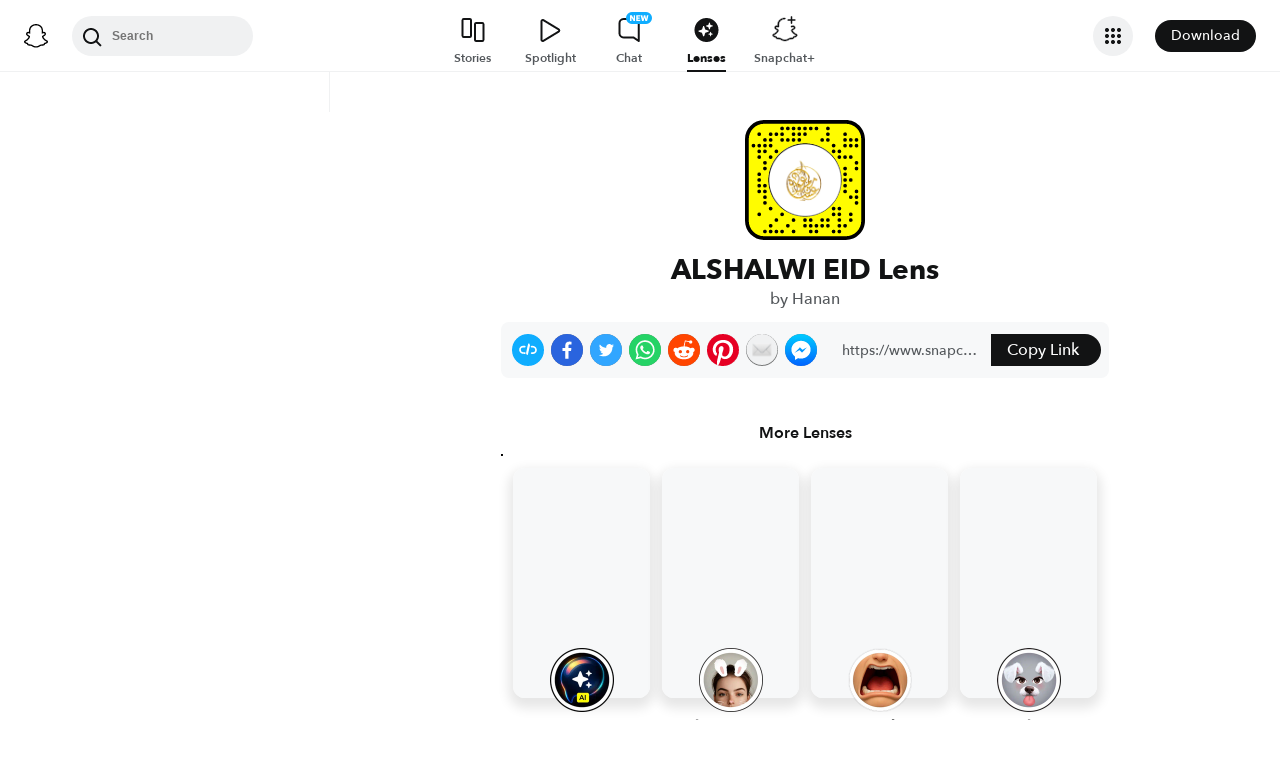

--- FILE ---
content_type: text/css
request_url: https://lens.snapchat.com/_next/static/css/c7b695608c8dfb21.css
body_size: 8590
content:
.Tooltip_container__lzIYE{display:flex;align-items:center;justify-content:center}.Tooltip_topContainer__TRLrc{flex-direction:column}.Tooltip_leftContainer__7yyNE{flex-direction:row}.Tooltip_rightContainer__s9Gku{flex-direction:row-reverse}.Tooltip_bottomContainer__94i2U{flex-direction:column-reverse}.Tooltip_body___P8r3{height:fit-content;border-radius:4px;font-size:13px;width:max-content;background-color:var(--sds-webc-color-surface-background);color:var(--sds-webc-color-content-primary);border:0;padding:4px 8px;box-shadow:0 2px 12px 0 #00000026}[dir=ltr] .Tooltip_bodyLeftSide__HKkx_{margin-left:-120px}[dir=ltr] .Tooltip_bodyRightSide__7qwne,[dir=rtl] .Tooltip_bodyLeftSide__HKkx_{margin-right:-120px}[dir=rtl] .Tooltip_bodyRightSide__7qwne{margin-left:-120px}.Tooltip_borderLeft__SEUCL{border-top:5px solid transparent;border-bottom:5px solid transparent}[dir=ltr] .Tooltip_borderLeft__SEUCL{border-left:4px solid var(--sds-webc-color-surface-background)}[dir=rtl] .Tooltip_borderLeft__SEUCL{border-right:4px solid var(--sds-webc-color-surface-background)}.Tooltip_borderRight__4ysJ5{border-top:5px solid transparent;border-bottom:5px solid transparent}[dir=ltr] .Tooltip_borderRight__4ysJ5{border-right:4px solid var(--sds-webc-color-surface-background)}[dir=rtl] .Tooltip_borderRight__4ysJ5{border-left:4px solid var(--sds-webc-color-surface-background)}.Tooltip_borderTop__IntO4{border-top:4px solid var(--sds-webc-color-surface-background)}.Tooltip_borderBottom__ivw7c,.Tooltip_borderTop__IntO4{border-left:5px solid transparent;border-right:5px solid transparent}.Tooltip_borderBottom__ivw7c{border-bottom:4px solid var(--sds-webc-color-surface-background)}.Tooltip_border__mjyRD{filter:drop-shadow(0 1px 4px rgba(0,0,0,.1))}.IconButton_tooltipContainer__DNyE5{position:relative;display:flex;flex-direction:row;align-items:center}.IconButton_tooltip__PAT0Y{position:absolute}[dir=ltr] .IconButton_tooltip__PAT0Y{margin-right:8px;right:35px}[dir=rtl] .IconButton_tooltip__PAT0Y{margin-left:8px;left:35px}.IconButton_buttonContainer__hidX4{background:rgba(0,0,0,.5);border-radius:50%;border:none;display:flex;align-items:center;justify-content:center;cursor:pointer;box-shadow:rgba(0,0,0,.25);transition:.3s ease-out;-webkit-tap-highlight-color:transparent}.IconButton_buttonContainer__hidX4:hover{background-color:hsla(0,0%,100%,.45);transition:.1s ease}.IconButton_buttonContainer__hidX4.IconButton_disabled___M3V2,.IconButton_buttonContainer__hidX4:disabled{cursor:text;opacity:.75}.IconButton_buttonXsmall__z_Qun{height:32px;width:32px}.IconButton_buttonSmall__jAJgI{height:40px;width:40px}.IconButton_buttonMedium__6As1l{height:50px;width:50px}.IconButton_buttonLarge__9Ug3n{height:60px;width:60px}.IconButton_flat__Lvr_d{background:unset}.IconButton_buttonShadow__MGhMX{filter:drop-shadow(0 2px 4px rgba(0,0,0,.5))}.IconButton_flat__Lvr_d:hover{background-color:unset}.PauseIcon_pauseIcon__8c5Vy,.PlayButtonV2_playButtonContainer__QcxQZ,.PlayIconV2_playIconV2__rbtsv{height:100%;width:100%;display:flex;align-items:center;justify-content:center}.PlayButtonV2_playButtonContainer__QcxQZ{position:absolute;top:0;background:transparent}[dir=ltr] .PlayButtonV2_playButtonContainer__QcxQZ{left:0}[dir=rtl] .PlayButtonV2_playButtonContainer__QcxQZ{right:0}.OffPlatformSharing_container__roM46{display:flex;flex-direction:row}.OffPlatformSharing_wrapContainer__Z7oen{flex-wrap:wrap;row-gap:6px;justify-content:center}[dir=ltr] .OffPlatformSharing_icon__5Ad3V{margin-right:7px}[dir=rtl] .OffPlatformSharing_icon__5Ad3V{margin-left:7px}.OffPlatformSharing_iconWrapper__chKU2{height:32px;width:32px}.EmbedShareTriggers_icon__2VauN,.EmbedShareTriggers_playerIconContainer__uZ1Cl{display:flex;align-items:center;justify-items:center}.EmbedShareTriggers_playerIconContainer__uZ1Cl{background:transparent;border-radius:50%;cursor:pointer;width:40px;height:40px;border:none;padding:0}.EmbedShareTriggers_playerIconContainer__uZ1Cl svg{margin-top:1px}[dir=ltr] .EmbedShareTriggers_playerIconContainer__uZ1Cl svg{margin-left:-2px}[dir=rtl] .EmbedShareTriggers_playerIconContainer__uZ1Cl svg{margin-right:-2px}.EmbedShareTriggers_playerIconContainer__uZ1Cl circle,.EmbedShareTriggers_playerIconContainer__uZ1Cl rect{fill:none}[dir=ltr] .EmbedSharing_iconContainer__ZH3za{margin-right:7px}[dir=rtl] .EmbedSharing_iconContainer__ZH3za{margin-left:7px}.EmbedSharing_iconContainer__ZH3za svg{width:100%;height:100%}[dir=ltr] .EmbedSharing_iconContainer__ZH3za svg{margin-left:auto}[dir=rtl] .EmbedSharing_iconContainer__ZH3za svg{margin-right:auto}.EmbedSharing_tooltipContainer__fOetL{margin-top:-62px;margin-bottom:15px;position:absolute}[dir=ltr] .EmbedSharing_tooltipContainer__fOetL{margin-left:-10px}[dir=rtl] .EmbedSharing_tooltipContainer__fOetL{margin-right:-10px}[dir=ltr] .EmbedSharing_mobileIconContainer__ox8CV{margin-left:5px}[dir=rtl] .EmbedSharing_mobileIconContainer__ox8CV{margin-right:5px}.EmbedSharing_mobileIconContainer__ox8CV svg{width:100%;height:100%}.EmbedSharingModal_codeBlock__lLMbE{overflow:auto;height:70px;background-color:var(--gray-v100);width:100%;padding:10px;border-radius:20px;border:0;color:var(--black-v50)}.EmbedSharingModal_bodyContainer__Mm2fN{margin:20px 0}.EmbedSharingModal_actionButton__K6NNO{width:100%;background-color:var(--black-v200);opacity:.6;color:var(--white);height:48px;font-size:17px;cursor:pointer;border:none;border-radius:25px}.EmbedSharingModal_buttonContainer__L8XTL{width:100%}.EmbedSharingModal_titleContainer__IJ59D{width:100%;display:flex;flex-direction:row;justify-content:center}.EmbedSharingModal_title__Iix5W{color:var(--black-v50)}[dir=ltr] .EmbedSharingModal_title__Iix5W{margin-left:auto}[dir=rtl] .EmbedSharingModal_title__Iix5W{margin-right:auto}.EmbedSharingModal_crossIcon__hzht9{background-color:transparent;border:0;cursor:pointer}[dir=ltr] .EmbedSharingModal_crossIcon__hzht9{margin-left:auto}[dir=rtl] .EmbedSharingModal_crossIcon__hzht9{margin-right:auto}.EmbedSharingModal_termsOfUseText__UG3b3{margin-top:0;color:var(--black-v50);text-align:center}.EmbedSharingModal_termsOfUse__BDnbA{color:var(--black-v50)}.EmbedSharingModal_copyError__AEssN{color:var(--red-v100);text-align:center;margin-top:0}.EmbedSharingModal_modalContainer__8r8Yj,.EmbedSharingModal_modalContainer__8r8Yj>div{z-index:var(--embedding-modal-z-index)}.EmbedSharingModal_modalBodyContainer__b2ld4{padding:30px;width:90%;max-width:40rem}.LinkSharing_wrapper__0aQd_{height:32px;display:flex;flex-direction:row;border-radius:100px}.LinkSharing_wrapperLarge__yFoXa{margin:0;flex-basis:235px;flex-grow:1}.LinkSharing_wrapperSmall__WDFIv{width:32px;position:relative}[dir=ltr] .LinkSharing_wrapperSmall__WDFIv{margin-right:7px}[dir=rtl] .LinkSharing_wrapperSmall__WDFIv{margin-left:7px}.LinkSharing_wrapperMedium__4dXp6{margin-top:-3px}.LinkSharing_linkContainer__vR39N{flex-grow:5;display:flex;align-items:center;text-overflow:ellipsis}.LinkSharing_link__SLyqX{width:100%;font-family:inherit;white-space:nowrap;overflow:hidden;text-overflow:ellipsis;border:none;background:transparent;color:var(--black-v50);font-size:14px}[dir=ltr] .LinkSharing_link__SLyqX{margin:10px 6px 10px 16px}[dir=rtl] .LinkSharing_link__SLyqX{margin:10px 16px 10px 6px}.LinkSharing_copyLink__LYHAO{color:#fff;border-style:none;font-family:inherit;text-overflow:ellipsis;cursor:pointer;background-color:var(--black-v150);white-space:nowrap}.LinkSharing_copyLinkSmall__2_bHI{border-radius:100px;padding:7px}.LinkSharing_copyLinkMedium__cF0jD{border-radius:100px;padding:7px 14px}.LinkSharing_copyLinkLarge__cagMy{height:100%}[dir=ltr] .LinkSharing_copyLinkLarge__cagMy{border-radius:0 100px 100px 0;padding:5px 22px 5px 16px}[dir=rtl] .LinkSharing_copyLinkLarge__cagMy{border-radius:100px 0 0 100px;padding:5px 16px 5px 22px}[data-theme=dark] .LinkSharing_copyLink__LYHAO{background-color:var(--black-v100)}[data-theme=dark] .LinkSharing_wrapper__0aQd_{background-color:rgba(58,62,65,.4)}[data-theme=dark] .LinkSharing_link__SLyqX{color:var(--gray-v200)}.LinkSharing_tooltipContainer__xDadO{margin-top:-50px;margin-bottom:15px;position:absolute}.LinkSharing_tooltipContainerSmall__J5eSD{position:absolute;bottom:32px}[dir=ltr] .LinkSharing_tooltipContainerSmall__J5eSD{right:-30px}[dir=rtl] .LinkSharing_tooltipContainerSmall__J5eSD{left:-30px}.LinkSharing_icon__0uWo8{border:none;background:none;padding:0;width:32px;height:32px;background-color:#b9c0c7;border-radius:50%;display:flex;align-items:center;justify-content:center;cursor:pointer}.LinkSharing_copyLinkIcon__K0il7>svg>path{fill:#fff}.LinkSharing_copiedLinkIcon__EjrXr>svg>path{stroke:#fff}.LinkSharing_buttonWrapper__qm_Ni{position:relative;display:flex;flex-direction:column}.ShareBar_shareContainer__gQXlj{background-color:var(--card-bg-color);display:flex;flex-direction:row;gap:1rem 0;width:100%;border-radius:8px;justify-content:center;-webkit-box-align:center;align-items:center;box-shadow:none;-webkit-box-pack:center}[dir=ltr] .ShareBar_shareContainer__gQXlj{padding:12px 8px 12px 11px}[dir=rtl] .ShareBar_shareContainer__gQXlj{padding:12px 11px 12px 8px}.ShareBar_wrap__ChWNC{flex-wrap:wrap}.ShareBar_shareContainerBoxShadow__hCuOd{box-shadow:0 8px 12px -4px rgba(0,0,0,.25)}.ShareSheet_container__AdX9s{color:var(--content-primary-color);width:100%;box-shadow:0 -10px 24px rgba(0,0,0,.2);border-radius:20px 20px 0 0;overflow:hidden}.ShareSheet_body__Il28R{background:var(--page-bg-color);padding-top:19px;padding-bottom:37px;justify-content:space-between}.ShareSheet_title__8PBo5{margin-bottom:21px}[dir=ltr] .ShareSheet_title__8PBo5{margin-left:13px}[dir=rtl] .ShareSheet_title__8PBo5{margin-right:13px}.ShareSheet_closeButton__I3WP_{position:absolute;top:0;padding-top:23px}[dir=ltr] .ShareSheet_closeButton__I3WP_{right:0;padding-right:17px}[dir=rtl] .ShareSheet_closeButton__I3WP_{left:0;padding-left:17px}.ShareSheet_mediaPlatforms__WNp5f{display:flex;flex-direction:row;flex-grow:1;overflow-x:scroll;overflow-y:hidden;-ms-overflow-style:none;scrollbar-width:none;padding:0 12px;justify-content:flex-start}.ShareSheet_mediaPlatforms__WNp5f ::-webkit-scrollbar{display:none}.ShareSheet_icon__n3iHx{display:flex;height:50px;width:50px}[dir=ltr] .ShareSheet_icon__n3iHx{margin-left:13px}[dir=rtl] .ShareSheet_icon__n3iHx{margin-right:13px}.ShareSheet_iconHeading__WcOJf{display:flex;flex-direction:column;align-items:center}.ShareSheet_iconHeadingText__fCibk{font-size:10px;line-height:12px;display:flex;text-align:center;align-items:center;color:var(--sds-webc-color-content-secondary);margin-top:5px}[dir=ltr] .ShareSheet_iconHeadingText__fCibk{margin-left:13px}[dir=rtl] .ShareSheet_iconHeadingText__fCibk{margin-right:13px}.ShareSheet_iconWrapper__smo1K{height:50px;width:50px;display:flex;justify-content:center;align-items:center}.ShareSheet_iconWrapper__smo1K svg{height:100%}.ShareSheet_embedWrapper___WhVw{display:flex;flex-direction:column}[dir=ltr] .ShareSheet_embedWrapper___WhVw{margin-left:8px}[dir=rtl] .ShareSheet_embedWrapper___WhVw{margin-right:8px}.ShareSheet_tooltipContainer__PASw_{position:absolute;z-index:1;top:75px}[dir=ltr] .ShareSheet_tooltipContainer__PASw_{left:55px}[dir=rtl] .ShareSheet_tooltipContainer__PASw_{right:55px}.ShareSheetPopup_container__rYn4z{width:100%;z-index:var(--share-sheet-z-index)}.ShareSheetPopup_openStyle__ebv6w{transition:all .35s ease-in-out;transform:translateY(-100%);position:fixed}.ShareSheetPopup_profileRevamp__00Q7Q{z-index:11;bottom:-165px}.ShareSheetPopup_closeStyle__Yu5aw{transform:translateY(0)}.FreestandingMobileShareIcon_container__Qzkdi{border-radius:100px;box-shadow:0 4px 8px -2px rgba(0,0,0,.25);width:40px;height:40px;display:flex;align-items:center;justify-content:center;border:none;padding:0}.FreestandingMobileShareIcon_containerDefault__03lno{background-color:var(--black-v100)}.FreestandingMobileShareIcon_containerWithTransparency__Jg6OQ{background-color:rgba(18,19,20,.5)}.FreestandingMobileShareIcon_containerDefault__03lno svg,.FreestandingMobileShareIcon_containerDefault__03lno svg *,.FreestandingMobileShareIcon_containerWithTransparency__Jg6OQ svg,.FreestandingMobileShareIcon_containerWithTransparency__Jg6OQ svg *{fill:#fff;stroke:#fff}.FreestandingMobileShareIcon_containerLightMode__MswGr{background-color:var(--sds-webc-color-surface-buttonbg-secondary)}.FreestandingMobileShareIcon_containerLightMode__MswGr svg,.FreestandingMobileShareIcon_containerLightMode__MswGr svg *{fill:var(--sds-webc-color-content-secondary);stroke:var(--sds-webc-color-content-secondary)}.FloatingShareList_shareIcon__v2JoK{background-color:var(--sds-webc-color-surface-buttonbg-secondary);border-radius:50%;padding:0;width:100%;height:100%;justify-content:center;align-items:center;display:flex}.FloatingShareList_headerTagContainer__OGWkv{display:flex;gap:8px;align-items:center;cursor:pointer}[dir=ltr] .FloatingShareList_headerTagContainer__OGWkv{margin-left:-10px}[dir=rtl] .FloatingShareList_headerTagContainer__OGWkv{margin-right:-10px}.FloatingShareList_shareBarWrapper__AMe9_{position:absolute;background-color:var(--sds-webc-color-content-button-primary);border-radius:8px;z-index:var(--consumer-nav-z-index);max-width:max-content}[dir=ltr] .FloatingShareList_shareBarWrapper__AMe9_{margin-right:12px}[dir=rtl] .FloatingShareList_shareBarWrapper__AMe9_{margin-left:12px}.ControlsCard_controlElement__ZU4jW{transition:.25s;border-radius:inherit;position:absolute;padding:0;bottom:0}.ControlsCard_overlay__CLs_p{height:100%;width:100%}.ControlsCard_playButton___orXt{display:flex;align-items:center;justify-content:center;height:100%}.ControlsCard_navHoverlayMobile___yXht:hover{opacity:0}.ControlsCard_navHoverlayDesktop__eyTV5:hover{opacity:1}.ControlsCard_navOverlay__ExY1D{display:flex;width:100px;height:100%;background-color:transparent;opacity:0}.ControlsCard_leftOverlay__uA39Y{left:0;justify-content:flex-start}.ControlsCard_rightOverlay__22a_P{right:0;justify-content:flex-end}.ControlsCard_replayButton__YJ1xp{display:flex;align-items:center;justify-content:center;cursor:pointer}.ControlsCard_replayButton__YJ1xp svg{fill:#fff}.ControlsCard_buttonWrapper__4bHbP{position:absolute;bottom:0;padding:10px;pointer-events:none}[dir=ltr] .ControlsCard_buttonWrapper__4bHbP{right:0}[dir=rtl] .ControlsCard_buttonWrapper__4bHbP{left:0}.ControlsCard_buttonWrapper__4bHbP>*{pointer-events:all}.ControlsCard_buttonFlex__TBs_t{display:flex;flex-direction:column;gap:8px}.ControlsCard_button__fguMm{margin-bottom:0}[dir=ltr] .ControlsCard_button__fguMm{margin-right:0}[dir=rtl] .ControlsCard_button__fguMm{margin-left:0}.ControlsCard_loading__yY5LX{display:none}.ControlsCard_cssAccelerated__niVR8{will-change:transform}.ControlsCard_shareButton___hQLc svg{background-color:transparent;fill:#fff}.ControlsCard_shareButton___hQLc svg *{fill:#fff}.TimestampCard_card__90ION{width:100%;border-radius:inherit;display:flex;flex-direction:row}.TimestampCard_text__zmyqk{text-shadow:0 1px 4px rgba(0,0,0,.6);margin:0;align-self:center;text-overflow:ellipsis;overflow:hidden;white-space:nowrap}.TimestampCard_textColor__3w3uC{color:#fff}.CreatorContextCard_headerText__dcrK5{color:#fff;display:inline-block;max-width:290px;text-overflow:ellipsis;overflow:hidden;white-space:nowrap}.CreatorContextCard_timestampWrapper__LXSwD{margin-top:-6px}.CreatorContextCard_contextCard__u15HK{width:100%;border-radius:inherit;display:flex;flex-direction:row;padding:25px}.CreatorContextCard_textStyle__v_DgD{text-shadow:0 1px 4px rgba(0,0,0,.6);margin:0;align-self:center;text-overflow:ellipsis;overflow:hidden;white-space:nowrap}.CreatorContextCard_linkTextStyle__O2rPW:hover{text-decoration:underline}.CreatorContextCard_profilePictureWrapper___NHDA{border-radius:50%}[dir=ltr] .CreatorContextCard_profilePictureWrapper___NHDA{margin-right:8px}[dir=rtl] .CreatorContextCard_profilePictureWrapper___NHDA{margin-left:8px}.CreatorContextCard_linkStyle__EsMAS{color:#fff;text-decoration:none}.CreatorContextCard_creatorContextButton__FDZjp{width:100%;position:absolute;top:0;background:none;border:none;cursor:pointer}.Context_metadata__Cxtyb{display:flex;color:#fff;flex-direction:column;margin:0;align-items:flex-start;gap:1px}.Context_card__811qZ{height:40px;border-radius:100px;border:1px solid hsla(0,0%,100%,.25);background:rgba(0,0,0,.25);backdrop-filter:blur(12px);display:flex;justify-content:center;align-items:center;gap:4px;text-decoration:none}[dir=ltr] .Context_card__811qZ{padding:6px 12px 6px 8px}[dir=rtl] .Context_card__811qZ{padding:6px 8px 6px 12px}.Context_defaultSoundIcon__KYHm7{padding:3px}.Context_contextSwiper__5rGIw{pointer-events:all}.Icon_iconStyle__Y1w4H{width:18px;height:18px}[dir=ltr] .Icon_iconStyle__Y1w4H{margin:11px 8px 11px 4px}[dir=rtl] .Icon_iconStyle__Y1w4H{margin:11px 4px 11px 8px}.Icon_iconStyle__Y1w4H img{width:inherit;height:inherit}.Subtitle_subtitle__L9p4W{margin-top:0;top:18px;max-width:90px}[dir=ltr] .Subtitle_subtitle__L9p4W{margin-left:0;margin-right:8px}[dir=rtl] .Subtitle_subtitle__L9p4W{margin-right:0;margin-left:8px}.Subtitle_metadataText__4tuk5{color:var(--gray-v200)}.Title_title__e1x48{max-width:90px}[dir=ltr] .Title_title__e1x48{margin-left:0;margin-right:4px}[dir=rtl] .Title_title__e1x48{margin-right:0;margin-left:4px}.Title_titleText__XgpqO{color:#fff}.ShowsContextCard_contextCard__tPmdJ{width:100%;border-radius:inherit;position:absolute;top:0;padding:25px;text-shadow:0 1px 4px rgba(0,0,0,.6);margin:0;align-self:center;text-overflow:ellipsis;overflow:hidden;white-space:nowrap}.ShowsContextCard_publisherDisplayName__2Qm__{color:#fff}.ShowsContextCard_episodeInfo__N4bSL{color:var(--gray-v200)}@keyframes FloatingPlayerContainer_growIn__LlNx4{0%{transform:scale(0);opacity:0}to{transform:scale(1);opacity:1}}.FloatingPlayerContainer_floatingPlayerContainer__noP_j{height:100%;width:100%;position:relative;align-self:center;justify-self:center;box-shadow:0 6px 12px 4px rgba(0,0,0,.25);transition:.3s;animation:FloatingPlayerContainer_growIn__LlNx4 .4s ease}.FloatingPlayerContainer_closeButtonWrapper__a_c0X{position:absolute;top:20px;z-index:4}[dir=ltr] .FloatingPlayerContainer_closeButtonWrapper__a_c0X{right:20px}[dir=rtl] .FloatingPlayerContainer_closeButtonWrapper__a_c0X{left:20px}.ContextRow_contextRow__hYc42::-webkit-scrollbar:horizontal{height:6px}.ContextRow_contextRow__hYc42::-webkit-scrollbar-thumb,.ContextRow_contextRow__hYc42::-webkit-scrollbar-track{border-radius:4px;border-color:inherit}.ContextRow_contextRow__hYc42::-webkit-scrollbar-thumb{border-inline-end-style:inset;border-inline-end-width:100vw}.ContextRow_contextRow__hYc42::-webkit-scrollbar-track{border-inline-start-style:inset;border-inline-start-width:100vw}.ContextRow_contextRow__hYc42::-webkit-scrollbar{width:6px;height:6px}.ContextRow_contextRow__hYc42:hover{border-inline-start-color:hsla(0,0%,100%,.3);border-inline-end-color:#fff}.ContextRow_contextRow__hYc42{cursor:pointer;transition:border-color .3s ease-in-out;border-color:transparent;width:100%;padding-top:10px;display:flex;flex-direction:row;padding-block-end:4px;gap:5px;overflow-x:auto;mask:linear-gradient(90deg,#000 0,#000 90%,transparent 102%,transparent 0) 100% 50% /100% 100% repeat-x;inset-inline-end:40px;-webkit-tap-highlight-color:transparent}.ContextRow_contextRow__hYc42:dir(rtl){mask-image:linear-gradient(270deg,#000 0,#000 94%,transparent 97%,transparent 0)}.ContextRow_contextRow__hYc42:last-child{margin-inline-end:21%}.SnapNotAvailable_notAvailable__2ywRD{display:flex;align-items:center;flex-direction:column;justify-content:center;color:#fff;height:100%;padding:1em;text-align:center;position:relative}.SnapNotAvailable_title__6tm9p{color:#fff}.StoryDescription_description__HekwT{font-size:14px;line-height:18px;letter-spacing:0;color:inherit}.StoryDescription_descriptionContainer__062FV{width:100%;text-wrap:wrap;max-width:300px;color:#fff}.StoryDescription_topic__CcC7Y{color:inherit;text-decoration:underline;cursor:pointer}.StoryDescription_topicBold__jJm0e{font-weight:700;text-decoration:none}.SpotlightMetadata_contextCard__UG4ri{display:flex;flex-direction:column;gap:8px}.SpotlightMetadata_text__JmPph{text-shadow:0 1px 4px rgba(0,0,0,.6);margin:0;align-self:center;text-overflow:ellipsis;white-space:nowrap;width:85%}[dir=ltr] .SpotlightMetadata_text__JmPph{left:0}[dir=rtl] .SpotlightMetadata_text__JmPph{right:0}.SpotlightMetadata_link__WUAGO{color:#fff;text-decoration:none}.SpotlightMetadata_link__WUAGO:hover{text-decoration:underline}.SpotlightMetadata_profilePicture__hYGlH{border-radius:50%;box-shadow:0 2px 4px rgba(0,0,0,.14);width:24px;height:24px}[dir=ltr] .SpotlightMetadata_profilePicture__hYGlH{margin-right:8px}[dir=rtl] .SpotlightMetadata_profilePicture__hYGlH{margin-left:8px}.SpotlightMetadata_contextWrapper__Uo_rs{display:flex;align-items:center}.SpotlightMetadata_engagementStats__e0SjW{display:flex;flex-direction:row;align-items:center;gap:3px}.SpotlightMetadata_contentTitle__fW_Wv{display:inline-flex}.SpotlightMetadata_badge__vBC0I{margin-top:3px}[dir=ltr] .SpotlightMetadata_badge__vBC0I{padding-left:4px}[dir=rtl] .SpotlightMetadata_badge__vBC0I{padding-right:4px}.SnapReportingCard_menuItemsContainer__qc4Z4{bottom:35px;background-color:#fff;border-radius:6px;cursor:pointer;width:135px}.SnapReportingCard_baseElements__z_2Hf{transition:.25s;position:absolute;margin:20px 20px 30px}[dir=ltr] .SnapReportingCard_baseElements__z_2Hf{right:0}[dir=rtl] .SnapReportingCard_baseElements__z_2Hf{left:0}[dir=ltr] .SnapReportingCard_iconWrapper__eH8vm{margin:5px 7px 0 0;float:left}[dir=rtl] .SnapReportingCard_iconWrapper__eH8vm{margin:5px 0 0 7px;float:right}.SnapReportingCard_textColor__dNvpN{color:var(--black-v50)}.SnapReportingCard_container__uu_AE>div{z-index:var(--report-z-index)}.ProgressCard_card__O8E8z{text-shadow:0 1px 4px rgba(0,0,0,.6);position:absolute;display:flex;align-items:center;justify-content:center;width:100%;top:20px}.ProgressCard_textColor__YK3Qx{color:#fff}.StoryWebPlayer_media__yUoMN{border-radius:inherit;height:100%;width:100%;object-fit:cover;background-color:#000;-moz-user-select:none;user-select:none;-webkit-user-select:none;-ms-user-select:none}.StoryWebPlayer_mediaContain__wwZEX{object-fit:contain}.StoryWebPlayer_mediaHidden__tgyqX{opacity:0}.StoryWebPlayer_videoPlayer__JRST8{height:calc(100% + 1px);width:calc(100% + 1px);-webkit-transform-style:preserve-3d}.StoryWebPlayer_contentWrapper__BDxhD{position:relative;overflow:hidden;max-width:100%}.StoryWebPlayer_contentWrapperLegacy__M1B1f{width:45.75vh}.StoryWebPlayer_contentWrapperFullWidth__2_nQg{position:relative;overflow:hidden}.StoryWebPlayer_videoPlayer__JRST8 video::cue{opacity:1;background-color:rgba(0,0,0,.5);color:var(--black150);font-size:20px;margin-bottom:2rem}.StoryWebPlayer_reportingCard__N7DjX{pointer-events:all}.StoryWebPlayer_reportingCardDesktopRevamp__haJvA{bottom:-16px}.BulletPoint_bulletPoint__r_ol8{font-size:12px;margin:0 3px}.ProfileFooterContextCard_contextCard__2o22P{width:85%;border-radius:inherit;position:absolute;bottom:0;padding:0 25px 25px;color:#fff;text-shadow:0 1px 4px rgba(0,0,0,.6)}.ProfileFooterContextCard_text__jjbnm{text-shadow:0 1px 4px rgba(0,0,0,.6);align-self:center;white-space:normal;width:85%}[dir=ltr] .ProfileFooterContextCard_text__jjbnm{left:0}[dir=rtl] .ProfileFooterContextCard_text__jjbnm{right:0}.ProfileFooterContextCard_link__VCyyI{color:#fff;text-decoration:none}.ProfileFooterContextCard_link__VCyyI:hover{text-decoration:underline}.ProfileFooterContextCard_profilePicture__8usU_{border-radius:50%;box-shadow:0 2px 4px rgba(0,0,0,.14);height:24px;width:24px}[dir=ltr] .ProfileFooterContextCard_profilePicture__8usU_{margin-right:8px}[dir=rtl] .ProfileFooterContextCard_profilePicture__8usU_{margin-left:8px}.ProfileFooterContextCard_contextWrapper__fTgRE{display:flex;margin-top:7px;align-items:center}.ProfileFooterContextCard_contextSubheader__k2NGs{font-size:14px;font-style:normal;line-height:22px;letter-spacing:0;font-weight:300}[dir=ltr] .ProfileFooterContextCard_contextSubheaderWrapper__i2wVh{margin-left:32px}[dir=rtl] .ProfileFooterContextCard_contextSubheaderWrapper__i2wVh{margin-right:32px}.Comment_comment__Z6ieX{width:100%;display:flex;flex-direction:row;gap:8px;justify-content:space-between;align-items:flex-start}.Comment_commentInnerContent__K2ZE6{width:100%;display:flex}.Comment_commentOuterContent__BwkUt{width:100%;display:flex;flex-direction:column;align-items:flex-start}.Comment_likeContainer__QL7ft{display:flex;align-items:center;gap:0;flex-direction:column;background:transparent;border:0;padding:0;cursor:pointer;color:var(--blue-v400);justify-content:center}.Comment_commentContent__YU0d0{display:flex;flex-direction:column;gap:4px;width:100%}.Comment_commenterDisplayName__ojkJS{color:var(--sds-webc-color-content-tertiary);font-size:12px;font-style:normal;font-weight:500;line-height:1rem;letter-spacing:0;display:flex;gap:6px}.Comment_commenterDisplayName__ojkJS>h5{color:var(--sds-webc-color-content-primary);font-size:12px;font-style:normal;font-weight:600;line-height:1rem;letter-spacing:0}.Comment_commentContent__YU0d0>p,.Comment_commenterDisplayName__ojkJS>h5{margin:0;padding:0;word-break:break-word;overflow-wrap:break-word}.Comment_commentContent__YU0d0>p{color:var(--sds-webc-color-content-primary);font-size:14px;font-style:normal;font-weight:500;line-height:1.25rem;letter-spacing:0}.Comment_commentActions__FdlPy{display:flex;color:var(--sds-webc-color-content-tertiary);font-size:12px;font-style:normal;font-weight:600;line-height:1rem;letter-spacing:0;gap:8px}.Comment_commentActions__FdlPy>button{display:flex;color:var(--sds-webc-color-content-tertiary);background:transparent;border:0;gap:5px;padding:0;cursor:pointer}.Comment_commentActions__FdlPy>button>span{color:var(--blue-v400)}.Comment_viewMoreComments__BngMs{display:flex;background:transparent;border:0;padding:0;gap:5px;cursor:pointer;color:var(--blue-v400);align-items:center;justify-content:center;font-size:12px;max-width:400px}.Comment_threadedSection__yEAQX{display:flex;width:100%;padding-top:8px;flex-direction:column;gap:12px}@keyframes Comment_slideDown__57wK6{0%{transform:translateY(-10px);opacity:.8}to{transform:translateY(0);opacity:1}}.Comment_threadedRepliesList__Sj34T{animation:Comment_slideDown__57wK6 .3s ease-in-out}.Comment_likeContainer__QL7ft>p{margin-top:-5px;color:var(--sds-webc-color-content-tertiary);font-size:12px;font-style:normal;font-weight:500;line-height:1rem}.Comment_commenterLink__SMqK_{cursor:pointer;color:var(--sds-webc-color-content-primary)}.Comment_commenterLink__SMqK_>h5{padding:0;margin:0}.SpotlightComments_container__s8_cr{height:100%;width:100%;top:0;background:var(--content-button-primary-color);overflow:hidden;border-radius:inherit;display:flex;flex-direction:column;justify-content:space-between}[dir=ltr] .SpotlightComments_container__s8_cr{left:0}[dir=rtl] .SpotlightComments_container__s8_cr{right:0}.SpotlightComments_header__3_ajP{display:flex;justify-content:space-between;align-items:center;padding:12px;border-bottom:1px solid var(--sds-webc-color-content-tertiary)}.SpotlightComments_closeIconContainer__77CS1{cursor:pointer}.SpotlightComments_viewMoreComments__JspCB{display:flex;background:transparent;border:0;padding:0;gap:5px;cursor:pointer;color:var(--blue-v400);align-items:center;justify-content:center;font-size:12px}.SpotlightComments_closeIcon__rjdUL{fill:var(--sds-webc-color-content-primary)}.SpotlightComments_commentsViewer__1iHZB{height:100%;max-height:100%;display:flex;gap:12px;flex-direction:column;overflow-y:auto;-webkit-overflow-scrolling:touch;padding:13px 13px 25px;overscroll-behavior:contain}.SpotlightComments_signInToComment__tSIrc{display:flex;width:100%;padding:8px;align-items:center;gap:8px;align-self:stretch}.SpotlightComments_signInToComment__tSIrc>button{padding:8px 16px;color:var(--sds-webc-color-content-tertiary);font-size:14px;font-style:normal;font-weight:500;line-height:20px;background:var(--sds-webc-color-surface-cardbg);width:100%;align-items:center;text-decoration:none;display:flex;border-radius:20px;border:none;cursor:pointer}.SpotlightComments_overlappingHeader__YjeCz{z-index:1;background:var(--sds-webc-color-surface-pagebg)}.SpotlightComments_emptyStateMessage__34tpd{display:flex;justify-content:center;align-items:center;height:100%;color:var(--sds-webc-color-content-secondary);font-size:14px;text-align:center;padding:20px}.InlineSpotlightComments_container__vVRNH{height:100%;max-height:428px;top:0;background:var(--content-button-primary-color);overflow:hidden;border-radius:inherit;display:flex;flex-direction:column;justify-content:space-between}[dir=ltr] .InlineSpotlightComments_container__vVRNH{left:0}[dir=rtl] .InlineSpotlightComments_container__vVRNH{right:0}.InlineSpotlightComments_header__QswXj{display:flex;justify-content:space-between;align-items:center;width:100%;min-width:100%;font-weight:600;font-size:24px;padding:16px 0}.InlineSpotlightComments_viewMoreCommentsContainer__Ilcfo{display:flex;border:0;padding:0 0 24px;gap:5px;align-items:center;justify-content:center;font-size:12px}.InlineSpotlightComments_commentsViewer__5eBEe{height:100%;max-height:100%;min-height:150px;display:flex;gap:12px;flex-direction:column;overflow-y:auto;-webkit-overflow-scrolling:touch;overscroll-behavior:contain;scrollbar-color:var(--sds-webc-color-content-tertiary) transparent}.InlineSpotlightComments_emptyStateCommentsViewer__3nsxR{justify-content:center}.InlineSpotlightComments_signInToComment__1IKAe{display:flex;width:100%;padding:8px;align-items:center;gap:8px;align-self:stretch;border-top:1px solid var(--sds-webc-color-content-tertiary)}.InlineSpotlightComments_signInToComment__1IKAe>button{padding:8px 16px;color:var(--sds-webc-color-content-tertiary);font-size:14px;font-style:normal;font-weight:500;line-height:20px;background:var(--sds-webc-color-surface-cardbg);width:100%;align-items:center;text-decoration:none;display:flex;border-radius:20px;border:none;cursor:pointer}.InlineSpotlightComments_clickableHeader__lk7po{cursor:pointer;user-select:none}.InlineSpotlightComments_expandCollapseIcon__ePizN{display:inline-flex;align-items:center}.InlineSpotlightComments_expandCollapseIcon__ePizN>svg{fill:var(--sds-webc-color-content-primary)}.Subtitles_subtitleContainer__Q8JOc{display:flex;padding:6px;align-items:center;flex-shrink:0;border-radius:5px;background:rgba(4,4,4,.6);white-space:wrap;margin-block:2px;width:fit-content;max-width:300px;color:#fff;font-size:14px;font-style:normal;font-weight:500;line-height:20px;transition:opacity .1s ease,transform .1s ease;opacity:0}.Subtitles_visible__lQOwN{opacity:1}.SpotlightWebPlayer_spotlightPlayerWrapper__373kn{border-radius:inherit;height:100%;width:100%;display:flex;aspect-ratio:9/16;object-fit:cover;-moz-user-select:none;user-select:none}.SpotlightWebPlayer_spotlightPlayerWrapper__373kn.SpotlightWebPlayer_isMobile__4ULWD{position:relative}.SpotlightWebPlayer_contextWrapper__9n_HB a,.SpotlightWebPlayer_contextWrapper__9n_HB button{pointer-events:all}.SpotlightWebPlayer_spotlightPlayerMediaContainer__wC_aO{height:100%;width:100%;flex:1;border-radius:inherit}.SpotlightWebPlayer_spotlightMetadataContainer__djAGm{position:absolute;inset-block-end:0;display:flex;flex-direction:column;gap:8px;width:85%;border-radius:inherit;padding:0 10px 10px;pointer-events:none}.SpotlightWebPlayer_crossIconContainer__yyc9p{cursor:pointer;height:40px;width:40px;display:flex;align-items:center;justify-content:center}.SpotlightWebPlayer_crossIcon__Y8vUK{fill:var(--white);filter:drop-shadow(0 1px 4px rgba(0,0,0,.6))}.SpotlightWebPlayer_spotlightPlayerMediaContainerWithComments__2PPz7{max-width:50%}[dir=ltr] .SpotlightWebPlayer_spotlightPlayerMediaContainerWithComments__2PPz7{border-bottom-right-radius:0;border-top-right-radius:0}[dir=rtl] .SpotlightWebPlayer_spotlightPlayerMediaContainerWithComments__2PPz7{border-bottom-left-radius:0;border-top-left-radius:0}.SpotlightWebPlayer_spotlightPlayerWrapperWithComments__nKZuX{aspect-ratio:18/16;flex:1;max-width:90vw;position:relative}@keyframes SpotlightWebPlayer_slideInUp__9LV9A{0%{opacity:.7;transform:translateY(50%)}to{opacity:1;transform:translateY(0)}}@keyframes SpotlightWebPlayer_fadeIn__XpEBc{0%{opacity:.7}to{opacity:1}}@keyframes SpotlightWebPlayer_fadeInRight__sK6N2{0%{opacity:.7;transform:translateX(-5%)}to{opacity:1;transform:translateX(0)}}.SpotlightWebPlayer_playerBackDrop__w9cKQ{top:0;width:100%;height:100%;border-radius:inherit;--modal-backdrop:rgba(0,0,0,.4);z-index:1;inset:0;background-color:var(--modal-backdrop);position:fixed;pointer-events:all}[dir=ltr] .SpotlightWebPlayer_playerBackDrop__w9cKQ{left:0}[dir=rtl] .SpotlightWebPlayer_playerBackDrop__w9cKQ{right:0}.SpotlightWebPlayer_commentsWrapper__zWZ39{width:100%;height:100%;flex:1;border-radius:inherit;max-width:50%}[dir=ltr] .SpotlightWebPlayer_sideBySideCommentsWrapper__OOqSB{border-bottom-left-radius:0;border-top-left-radius:0}[dir=rtl] .SpotlightWebPlayer_sideBySideCommentsWrapper__OOqSB{border-bottom-right-radius:0;border-top-right-radius:0}.SpotlightWebPlayer_commentsWrapperMobile__sblr_{flex:unset;position:absolute;bottom:0;width:100%;background:#fff;border-top-left-radius:1rem;border-top-right-radius:1rem;box-shadow:0 -4px 10px rgba(0,0,0,.1);transition:transform .3s ease-out;max-height:calc(100% - 70px);overflow:scroll;animation:SpotlightWebPlayer_slideInUp__9LV9A .25s ease;z-index:2;max-width:100%;pointer-events:all}[dir=ltr] .SpotlightWebPlayer_commentsWrapperMobile__sblr_{left:0}[dir=rtl] .SpotlightWebPlayer_commentsWrapperMobile__sblr_{right:0}.SpotlightWebPlayer_floatingCommentsWrapper__Qy5sU{width:100%;height:100%;flex:1;position:absolute;bottom:0;max-height:100%;max-width:100%;animation:SpotlightWebPlayer_fadeInRight__sK6N2 .25s ease;border-radius:20px;border:1px solid var(--sds-webc-color-content-tertiary);background:var(--sds-webc-color-surface-pagebg)}[dir=ltr] .SpotlightWebPlayer_floatingCommentsWrapper__Qy5sU{left:calc(100% + 30px)}[dir=rtl] .SpotlightWebPlayer_floatingCommentsWrapper__Qy5sU{right:calc(100% + 30px)}.SpotlightWebPlayer_interactionStat__cmu27{display:flex;flex-direction:column;align-items:center;justify-content:center;text-align:center;text-shadow:0 2px 4px rgba(0,0,0,.5);font-size:12px;font-style:normal;font-weight:600;line-height:14px;color:var(--white)}.SpotlightWebPlayer_interactionStat__cmu27>div{padding-bottom:3px}.SpotlightWebPlayer_topControlsCardContainer__F5w1J{display:flex;align-items:center;justify-content:end;padding:10px;position:absolute;inset-block-start:0;width:100%}.SpotlightWebPlayer_muted__Ywf_t{visibility:visible}.SpotlightWebPlayer_spotlightPlayerWrapper__373kn.SpotlightWebPlayer_isRevampedUi__6S_3t .SpotlightWebPlayer_muteButton__8RpkJ:not(.SpotlightWebPlayer_muted__Ywf_t),.SpotlightWebPlayer_spotlightPlayerWrapper__373kn.SpotlightWebPlayer_isRevampedUi__6S_3t .SpotlightWebPlayer_subtitleButton__UvAtm{visibility:hidden}.SpotlightWebPlayer_spotlightPlayerWrapper__373kn.SpotlightWebPlayer_isRevampedUi__6S_3t:hover .SpotlightWebPlayer_muteButton__8RpkJ:not(.SpotlightWebPlayer_muted__Ywf_t),.SpotlightWebPlayer_spotlightPlayerWrapper__373kn.SpotlightWebPlayer_isRevampedUi__6S_3t:hover .SpotlightWebPlayer_subtitleButton__UvAtm{visibility:visible}.SpotlightWebPlayer_topControlsCardContainer__F5w1J.SpotlightWebPlayer_isMobile__4ULWD{margin-block-start:15px}.SpotlightWebPlayer_topControlsCardContainer__F5w1J>.SpotlightWebPlayer_muteButton__8RpkJ{margin-bottom:0}.SpotlightWebPlayer_topControlsCardContainer__F5w1J svg{pointer-events:all}.SpotlightWebPlayer_loading__t4EXR{display:none}.SpotlightWebPlayer_cssAccelerated__kmiYI{will-change:transform}.SpotlightWebPlayer_isRevampedUi__6S_3t{user-select:none}.SpotlightWebPlayer_spotlightPlayerWrapper__373kn.SpotlightWebPlayer_isRevampedUi__6S_3t:hover .SpotlightWebPlayer_muteButton__8RpkJ>div,.SpotlightWebPlayer_spotlightPlayerWrapper__373kn.SpotlightWebPlayer_isRevampedUi__6S_3t:hover .SpotlightWebPlayer_subtitleButton__UvAtm>div{background-color:var(--grey-dark)!important}.SpotlightWebPlayer_spotlightPlayerWrapper__373kn.SpotlightWebPlayer_isRevampedUi__6S_3t .SpotlightWebPlayer_muteButton__8RpkJ>div,.SpotlightWebPlayer_spotlightPlayerWrapper__373kn.SpotlightWebPlayer_isRevampedUi__6S_3t .SpotlightWebPlayer_subtitleButton__UvAtm>div{opacity:.5;border-radius:50%}[dir=ltr] .SpotlightWebPlayer_spotlightPlayerWrapper__373kn.SpotlightWebPlayer_isRevampedUi__6S_3t .SpotlightWebPlayer_subtitleButton__UvAtm>div{margin-right:8px}[dir=rtl] .SpotlightWebPlayer_spotlightPlayerWrapper__373kn.SpotlightWebPlayer_isRevampedUi__6S_3t .SpotlightWebPlayer_subtitleButton__UvAtm>div{margin-left:8px}.VideoPlayerModal_container__XtNeN{display:flex;align-items:center;justify-content:center;position:fixed;top:0;background-color:rgba(0,0,0,.5);height:100vh}[dir=ltr] .VideoPlayerModal_container__XtNeN{left:0}[dir=rtl] .VideoPlayerModal_container__XtNeN{right:0}.VideoPlayerModal_desktopContainer__bNFDZ{min-width:100%;z-index:11}.VideoPlayerModal_mobileContainer__qVFjr{width:100vw;z-index:11}.VideoPlayerModal_mediaWrapper__2qkSQ{display:flex;align-items:center;justify-content:center;position:relative;overflow:hidden}.VideoPlayerModal_desktopMediaWrapper__f3gVD{margin-bottom:calc(100vh - 100dvh);height:80vh;z-index:calc(var(--fixed-tab-z-index) + 1)}.VideoPlayerModal_mobileMediaWrapper__YQzMc{height:calc(100dvh - var(--snapchat-footer-min-height) - var(--consumer-nav-height));width:100%;align-self:flex-start}.VideoPlayerModal_crossIconContainer__QOgBJ{position:absolute;top:13px;cursor:pointer}[dir=ltr] .VideoPlayerModal_crossIconContainer__QOgBJ{right:15px}[dir=rtl] .VideoPlayerModal_crossIconContainer__QOgBJ{left:15px}.VideoPlayerModal_crossIcon__4yzF_{fill:var(--white);filter:drop-shadow(0 1px 4px rgba(0,0,0,.6))}.Controls_controls___AEy6{display:inline-flex;flex-direction:row;flex-wrap:nowrap;align-items:flex-start;gap:8px}.Controls_vertical__BTUja{flex-direction:column;align-items:center}.Controls_reversed__QXkF_{flex-direction:row-reverse}.Controls_reversed__QXkF_.Controls_vertical__BTUja{flex-direction:column-reverse}.Controls_iconButton__Alxiv{display:flex;align-items:center;justify-content:center;padding:8px;width:40px;height:40px;border-radius:50%;color:var(--sds-webc-color-content-primary);background-color:var(--sds-webc-color-icon-button-background);border:none;cursor:pointer;-webkit-tap-highlight-color:transparent;fill:var(--sds-webc-color-content-primary)}.Controls_active__upUIy{background-color:var(--sds-webc-color-icon-button-background-active)}.Controls_iconButton__Alxiv:hover{background-color:var(--sds-webc-color-icon-button-background-hover)}.Controls_iconButton__Alxiv.Controls_mobile__QRTG3,.Controls_iconButton__Alxiv.Controls_mobile__QRTG3.Controls_active__upUIy,.Controls_iconButton__Alxiv.Controls_mobile__QRTG3:hover{background-color:transparent}.Controls_count__pjEqV{text-align:center;font-family:var(--font-primary);color:var(--sds-webc-color-content-primary);margin:5px 0}.Controls_count__pjEqV.Controls_mobile__QRTG3{margin:3px 0}.Controls_icon__9Va3M.Controls_icon__9Va3M svg path{fill:var(--sds-webc-color-content-primary)}.Controls_moreOptionsIcon__sqE4c{color:var(--sds-webc-color-content-primary)}.Controls_commentsIcon__Uq66v{width:40px;height:40px}.Controls_likeIcon__k2Qi0{height:100%;width:100%}.BlurredIconTile_container__Djmhi{height:100%;width:100%;background-color:#000;display:flex;align-content:center;justify-content:center;position:relative;overflow:hidden;border-radius:inherit;box-shadow:var(--blurred-icon-tile-box-shadow)}.BlurredIconTile_containerLarge__8oZE6{border-radius:inherit;box-shadow:none}.BlurredIconTile_blurredImageContainer__bL5cY{overflow:hidden;height:100%;width:100%;display:flex;align-items:center;justify-content:center;flex-direction:column;position:absolute;top:0}.BlurredIconTile_blurredImage__knK_g{width:250%;filter:blur(10px)}.BlurredIconTile_iconContainer__62x_z{height:100%;display:flex;justify-content:center;align-items:center;position:relative}.BlurredIconTile_icon__9Dbsx{height:30%}.BlurredIconTile_iconRadiusContainer__aBBSS{border-radius:50%;border:1px solid var(--black-v150);width:48px;height:48px}.BlurredIconTile_iconRadius__w3FTO{height:46px;width:46px;border-radius:50%;border:3px solid #fff}.VideoTile_tileContainer__liOnO{display:flex;align-items:center;box-shadow:0 6px 12px 4px rgba(0,0,0,.1);border-radius:12px;height:100%;width:100%;flex-direction:column;position:relative}.VideoTile_overlay__KctBf{position:absolute;height:100%;width:100%;border-radius:12px}.VideoTile_videoContainer__Zu_47{overflow:hidden;height:460px;border-radius:12px}.VideoTile_video__q9HB8{width:100%}.LensTile_placeHolder__FXtj_ svg path:first-child{stroke:var(--gray-v100);fill:none}.LensTile_placeHolder__FXtj_ svg path:not(first-child){stroke:var(--gray-v100);fill:var(--gray-v100)}[data-theme=dark] .LensTile_placeHolder__FXtj_ svg path:first-child{stroke:var(--black-v50);fill:none}.LensTile_placeHolder__FXtj_ svg path:not(first-child){stroke:var(--black-v50);fill:var(--black-v50)}.LensTile_emptyTileMedia__nIFY7{height:100%;width:100%;background-color:#fff;-webkit-background-size:cover;background-size:cover;display:flex;align-items:center;justify-content:center;border-radius:inherit}[data-theme=dark] .LensTile_emptyTileMedia__nIFY7{background-color:var(--cw-light-slate-gray)}.LensTile_link__ocHyh{text-decoration:none;-webkit-tap-highlight-color:transparent;display:block}.LensTile_truncated__mDztF{display:-webkit-box;overflow:hidden;text-overflow:ellipsis;-webkit-line-clamp:2;-webkit-box-orient:vertical;word-break:break-word}.LensTile_lensName__VjdJH{color:var(--content-primary-color);width:100%}.LensTile_creatorName__mARDZ{color:var(--content-secondary-color)}.LensTile_tileIconContainer__2e_g_{position:absolute;bottom:0;margin-bottom:-14px;display:flex;justify-content:center;width:100%}.LensTile_tileIcon__sAoHv{width:64px;height:64px}.LensTile_description__TlNkC{width:100%;margin-top:14px;padding:5px;text-align:center}.LensTile_blurredImageRadius__ZqckN{border-radius:12px;--blurred-icon-tile-box-shadow:0 6px 12px 4px rgba(0,0,0,.1)}
/*# sourceMappingURL=c7b695608c8dfb21.css.map*/

--- FILE ---
content_type: application/javascript
request_url: https://lens.snapchat.com/_next/static/chunks/webpack-8eec28213dadba41.js
body_size: 5256
content:
!function(){"use strict";var e,a,c,f,d,t,n,r,b,o,u,i,l={},s={};function p(e){var a=s[e];if(void 0!==a)return a.exports;var c=s[e]={id:e,loaded:!1,exports:{}},f=!0;try{l[e].call(c.exports,c,c.exports,p),f=!1}finally{f&&delete s[e]}return c.loaded=!0,c.exports}p.m=l,p.amdO={},e=[],p.O=function(a,c,f,d){if(c){d=d||0;for(var t=e.length;t>0&&e[t-1][2]>d;t--)e[t]=e[t-1];e[t]=[c,f,d];return}for(var n=1/0,t=0;t<e.length;t++){for(var c=e[t][0],f=e[t][1],d=e[t][2],r=!0,b=0;b<c.length;b++)n>=d&&Object.keys(p.O).every(function(e){return p.O[e](c[b])})?c.splice(b--,1):(r=!1,d<n&&(n=d));if(r){e.splice(t--,1);var o=f();void 0!==o&&(a=o)}}return a},p.n=function(e){var a=e&&e.__esModule?function(){return e.default}:function(){return e};return p.d(a,{a:a}),a},c=Object.getPrototypeOf?function(e){return Object.getPrototypeOf(e)}:function(e){return e.__proto__},p.t=function(e,f){if(1&f&&(e=this(e)),8&f||"object"==typeof e&&e&&(4&f&&e.__esModule||16&f&&"function"==typeof e.then))return e;var d=Object.create(null);p.r(d);var t={};a=a||[null,c({}),c([]),c(c)];for(var n=2&f&&e;"object"==typeof n&&!~a.indexOf(n);n=c(n))Object.getOwnPropertyNames(n).forEach(function(a){t[a]=function(){return e[a]}});return t.default=function(){return e},p.d(d,t),d},p.d=function(e,a){for(var c in a)p.o(a,c)&&!p.o(e,c)&&Object.defineProperty(e,c,{enumerable:!0,get:a[c]})},p.f={},p.e=function(e){return Promise.all(Object.keys(p.f).reduce(function(a,c){return p.f[c](e,a),a},[]))},p.u=function(e){return"static/chunks/"+e+"."+({37:"411a94e88153b9c7",59:"e114f64ce668d1c7",97:"593644a1ac4e91ad",128:"89a18656d2ee66bb",184:"3bfd8575eee58ef1",295:"aa63637c3c5d7049",338:"8ff788109c1e4bf0",341:"6223852a0b3a5b4a",486:"2de966fad3bd9b49",507:"a49259e340e2d79d",521:"3720eea815000fa2",541:"d47210c784b2f4d1",555:"2cdfca21f4b05673",598:"08f3ccae3dd410b3",664:"e2bc8a56f3a0ea93",712:"5169a51db41fa6ba",830:"42cde4f02504d71d",839:"b441dee886518afb",883:"a5dc64c5ba74a215",917:"cc678e06a13a52d0",918:"0cedc01b1dd1acd2",948:"f8c0b9f49108c52d",1070:"4cc2709b293319a3",1161:"6d11d6ec0b7d35b2",1183:"3f20f2a279f38b18",1194:"bef4351d88c56f55",1332:"68ee8b055e956499",1420:"3e25fb2d84ca2a8a",1471:"f094ecbcf926f225",1497:"0c26c169503d5012",1508:"976952f5cf28a54a",1697:"0b241d1e9cd29c35",1812:"e998accf6146fdc9",1814:"1f7f56f1c2bef8a8",1818:"677aa05632cb6219",1869:"b8f802bb3b95ce66",1882:"493275347aeabca3",1908:"14016f2bce04cada",1969:"471d0e414fb9d313",1992:"a2653127fe7e7071",2097:"17ea35ae408b9c39",2109:"007b84157375ef17",2286:"5a79b6597267fdf6",2298:"99a0c00b3f8466d7",2316:"16bf4886ebbfb2c7",2329:"353f031c761433a7",2338:"a2c73a5a2667becc",2344:"bdfcc63cdc679f5c",2396:"7e293b6ef75b8499",2417:"da10e2cb292a2d1b",2421:"ee9b0f040fbc0024",2434:"95e6bf3520b49744",2544:"353f332fa99f94b3",2614:"c94293673e80e79b",2619:"dab3ddcb92f83689",2641:"07ec90bdd69c07d3",2678:"56ebac6265604db4",2724:"a2dac5a1f8d3e574",2735:"da4cf8fa1b677358",2766:"5ca8972726b5b685",2778:"1c9b54615d6a593b",2790:"9570bc47fea15c4b",2997:"eaae5c89454deee6",3094:"50f9b008488a134c",3175:"303e1bdb0f5e2d38",3227:"fc8bfd62ba5e7aaa",3252:"bf34da00de52e632",3257:"53259b302441d547",3324:"ce53a976d4b7b8c0",3344:"3e5357771076a312",3408:"28a2570df5ceccf7",3444:"6dda4132b65d5c33",3567:"c6e94d25c94d8fbd",3587:"5dbd0cec115b8664",3603:"9685ce2ca2f3da6a",3683:"864a2838198c0906",3689:"66507984af732d97",3709:"e0b477db27a9282f",3715:"b26514f6bd9a2610",3732:"6aed09c6869ae72b",3765:"7c6bac3beb7cf0b8",3785:"6fcc87bf3e288ff2",3824:"21e03a4308972090",3845:"6408bd743da48231",3922:"7b0deb6b0d47143c",3939:"f81cb837f6fba608",4012:"8e1acde787d6afb0",4036:"6e7b072cace21ce3",4090:"7f4f7d4112d5d15d",4172:"eef81951c0f247ac",4355:"4673b9343997a5e5",4523:"aab03ba8c2ce97e0",4546:"62330f7571a933c5",4549:"cdbbad6911509bdc",4552:"d9862db42606785c",4570:"fe6ed9ed6fbfe2ad",4602:"c97c548cfa9d4ee0",4629:"1d79018ae08cb1bb",4630:"44c9ab8864d02d5c",4633:"a7b4f18c6d5fec04",4659:"433d5f881b09b4ae",4825:"a7b99c05c03d8688",4909:"dd7acf33043ac9e0",4921:"478461a123237bf5",4975:"e9c6faa0988c7bf5",5018:"1ce7cffcee29f0cf",5030:"d526daadf7477bb6",5137:"3f86db1535dcfa4a",5161:"62f25eb204c047a1",5175:"05d490d6c0905d49",5177:"5538c8ed3aa66a51",5250:"6aa6f967ca7b227e",5273:"34b71060415290e4",5325:"921a82486b417e6d",5392:"93231ee9ddadd2a0",5418:"a46faeea8ef2b435",5506:"4a22cbfd24f7ce6f",5542:"c82d1b396804f640",5550:"4701936a9f026263",5589:"227c360fa20a2764",5610:"935d8b14f796cc05",5641:"cfde699e1ab428ae",5785:"8af1cdecfffcffac",5809:"ee645dbc82dc5f69",5814:"89f118eba30b1b92",5867:"842ad291a20d6eb8",5908:"97826fe85b275646",5915:"4e581998c37e1228",5968:"a6979ba8f772ebef",5997:"bf6418af8adcc47a",6006:"94acb5d697e12ddc",6025:"e6f6263d57f382b4",6061:"a5d369406ee3032e",6105:"6897d8794f4c6082",6111:"8b8005d33a7c0b96",6174:"90ce0bd178352b0c",6242:"b837b9ea3cf2b4f9",6246:"c49d35399924df5b",6315:"30bab63b4d8642f8",6329:"bb8476b97530fd97",6385:"11cbf35308aa6723",6405:"c0d04a392dd5bb08",6458:"1a430387f4d87f62",6508:"215ccdd576366a76",6548:"abbe56a31bd61b68",6702:"0d4d64e867ef4862",6713:"21324bc57196884f",6805:"1cb24a46493c826c",6951:"72429d22a1b4685d",6997:"d449c41c32f8363a",7e3:"8b9a0df8d83d9ce1",7052:"e34598a5e3697aa8",7073:"e571c91c4d7658d6",7083:"9155d512c77d1fc0",7107:"54af8ae796cb3f1d",7149:"e4d08ff4bc77ce40",7325:"cc27b374e0af41c4",7349:"c3b2c2559e651d9f",7362:"dc5de1165b857e82",7364:"6ca78eb53ae77f26",7387:"cc32314018586f61",7514:"fbb4f23361acdf4f",7620:"332177759bebf29d",7639:"0b50a02015694af7",7775:"2f74055b5c4401ad",7861:"42af1dee47589d34",7899:"fdaf1a0e24b36377",7911:"7bd8d978cfee7d84",7961:"0fdbdea860164cc3",8306:"ad84ab307d5779b4",8348:"c041df58c31a2e04",8364:"b5cfcd730fa94ef0",8443:"21b579f6ff4a3892",8491:"a10f2f39a3ab137f",8560:"c0027fbe56503269",8638:"5620c5ba71e1dccd",8663:"11c82b003c9c2640",8731:"4302a36132853f14",8836:"c4498a7f6c61315d",8875:"932f6b0bac9a5bac",8914:"86e2065ca32b5531",8927:"8349f996a6f5deaf",8932:"cc4d5cd9833d55bb",9005:"384cf7f5bbbbd24a",9019:"32998f25afd43c55",9058:"61544fa3fc9772c7",9113:"006de16139336de7",9119:"3786a881422eedc2",9182:"a13f00f99e587356",9241:"a77b55cdb7a1df35",9256:"ff66f4529ec22302",9264:"2d8d14ae432ef444",9285:"8755080fc0762cfe",9297:"0ccf89c534c4f3e7",9300:"c5b2e5bb50390c74",9411:"69ccaf2ee968a94f",9426:"1a4c5251f5a16f5f",9492:"77e38e515bf05f07",9525:"3fade704f70f75dc",9613:"cdbed79f248a49fa",9752:"cc23c9857334afcd",9830:"a1eb4704fd08dcfd",9842:"eae9110c6695b51d",9850:"56ce6e53b2e53e7f",9888:"0e777329242505a7",9890:"2ea194025cce3d00",9925:"070cee80992385c5",9931:"19fc8c77844c1d73",9939:"f59085f662e876eb",9978:"099811bd80618ef0",9990:"ea6148b4c4fa9038"})[e]+".js"},p.miniCssF=function(e){return"static/css/2044363a44c4ee2d.css"},p.g=function(){if("object"==typeof globalThis)return globalThis;try{return this||Function("return this")()}catch(e){if("object"==typeof window)return window}}(),p.hmd=function(e){return(e=Object.create(e)).children||(e.children=[]),Object.defineProperty(e,"exports",{enumerable:!0,set:function(){throw Error("ES Modules may not assign module.exports or exports.*, Use ESM export syntax, instead: "+e.id)}}),e},p.o=function(e,a){return Object.prototype.hasOwnProperty.call(e,a)},f={},d="_N_E:",p.l=function(e,a,c,t){if(f[e]){f[e].push(a);return}if(void 0!==c)for(var n,r,b=document.getElementsByTagName("script"),o=0;o<b.length;o++){var u=b[o];if(u.getAttribute("src")==e||u.getAttribute("data-webpack")==d+c){n=u;break}}n||(r=!0,(n=document.createElement("script")).charset="utf-8",n.timeout=120,p.nc&&n.setAttribute("nonce",p.nc),n.setAttribute("data-webpack",d+c),n.src=p.tu(e)),f[e]=[a];var i=function(a,c){n.onerror=n.onload=null,clearTimeout(l);var d=f[e];if(delete f[e],n.parentNode&&n.parentNode.removeChild(n),d&&d.forEach(function(e){return e(c)}),a)return a(c)},l=setTimeout(i.bind(null,void 0,{type:"timeout",target:n}),12e4);n.onerror=i.bind(null,n.onerror),n.onload=i.bind(null,n.onload),r&&document.head.appendChild(n)},p.r=function(e){"undefined"!=typeof Symbol&&Symbol.toStringTag&&Object.defineProperty(e,Symbol.toStringTag,{value:"Module"}),Object.defineProperty(e,"__esModule",{value:!0})},p.nmd=function(e){return e.paths=[],e.children||(e.children=[]),e},p.tt=function(){return void 0===t&&(t={createScriptURL:function(e){return e}},"undefined"!=typeof trustedTypes&&trustedTypes.createPolicy&&(t=trustedTypes.createPolicy("nextjs#bundler",t))),t},p.tu=function(e){return p.tt().createScriptURL(e)},p.p="https://lens.snapchat.com/_next/",n=function(e,a,c,f){var d=document.createElement("link");return d.rel="stylesheet",d.type="text/css",d.onerror=d.onload=function(t){if(d.onerror=d.onload=null,"load"===t.type)c();else{var n=t&&("load"===t.type?"missing":t.type),r=t&&t.target&&t.target.href||a,b=Error("Loading CSS chunk "+e+" failed.\n("+r+")");b.code="CSS_CHUNK_LOAD_FAILED",b.type=n,b.request=r,d.parentNode.removeChild(d),f(b)}},d.href=a,document.head.appendChild(d),d},r=function(e,a){for(var c=document.getElementsByTagName("link"),f=0;f<c.length;f++){var d=c[f],t=d.getAttribute("data-href")||d.getAttribute("href");if("stylesheet"===d.rel&&(t===e||t===a))return d}for(var n=document.getElementsByTagName("style"),f=0;f<n.length;f++){var d=n[f],t=d.getAttribute("data-href");if(t===e||t===a)return d}},b={2272:0},p.f.miniCss=function(e,a){b[e]?a.push(b[e]):0!==b[e]&&({4633:1})[e]&&a.push(b[e]=new Promise(function(a,c){var f=p.miniCssF(e),d=p.p+f;if(r(f,d))return a();n(e,d,a,c)}).then(function(){b[e]=0},function(a){throw delete b[e],a}))},o={2272:0},p.f.j=function(e,a){var c=p.o(o,e)?o[e]:void 0;if(0!==c){if(c)a.push(c[2]);else if(/^(2272|4633)$/.test(e))o[e]=0;else{var f=new Promise(function(a,f){c=o[e]=[a,f]});a.push(c[2]=f);var d=p.p+p.u(e),t=Error();p.l(d,function(a){if(p.o(o,e)&&(0!==(c=o[e])&&(o[e]=void 0),c)){var f=a&&("load"===a.type?"missing":a.type),d=a&&a.target&&a.target.src;t.message="Loading chunk "+e+" failed.\n("+f+": "+d+")",t.name="ChunkLoadError",t.type=f,t.request=d,c[1](t)}},"chunk-"+e,e)}}},p.O.j=function(e){return 0===o[e]},u=function(e,a){var c,f,d=a[0],t=a[1],n=a[2],r=0;if(d.some(function(e){return 0!==o[e]})){for(c in t)p.o(t,c)&&(p.m[c]=t[c]);if(n)var b=n(p)}for(e&&e(a);r<d.length;r++)f=d[r],p.o(o,f)&&o[f]&&o[f][0](),o[f]=0;return p.O(b)},(i=self.webpackChunk_N_E=self.webpackChunk_N_E||[]).forEach(u.bind(null,0)),i.push=u.bind(null,i.push.bind(i))}();
//# sourceMappingURL=webpack-8eec28213dadba41.js.map

--- FILE ---
content_type: image/svg+xml
request_url: https://app.snapchat.com/web/deeplink/snapcode?data=4bf3ef61a60141068e1b161b95b16578&version=1&type=svg
body_size: 62024
content:
<?xml version="1.0" encoding="UTF-8" standalone="no"?>
<svg xmlns:xlink="http://www.w3.org/1999/xlink" height="320" version="1.1" viewBox="0 0 320 320" width="320" xmlns="http://www.w3.org/2000/svg">
  <defs>
    <rect height="320" id="rect" rx="51.2" width="320" x="0" y="0"/>
    <clipPath id="clip">
      <use xlink:href="#rect"/>
    </clipPath>
  </defs>
  <image clip-path="url(#clip)" height="62.0%" width="62.0%" x="61.25" xlink:href="[data-uri]" y="61.25"/>
  <path d="M60,160C60,104.78,104.78,60,160,60L160,60C215.22,60,260,104.78,260,160L260,160C260,215.22,215.22,260,160,260L160,260C104.78,260,60,215.22,60,160L60,160M0,268.8C0,297.07,22.93,320,51.2,320L268.8,320C297.07,320,320,297.07,320,268.8L320,51.2C320,22.93,297.07,0,268.8,0L51.2,0C22.93,0,0,22.93,0,51.2L0,268.8" fill="#000000"/>
  <path d="M10,51.2C10,28.45,28.45,10,51.2,10L268.8,10C291.55,10,310,28.45,310,51.2L310,268.8C310,291.55,291.55,310,268.8,310L51.2,310C28.45,310,10,291.55,10,268.8L10,51.2M98.95,17.63A5,5,0,0,0,98.95,27.63A5,5,0,0,0,98.95,17.63M114.21,17.63A5,5,0,0,0,114.21,27.63A5,5,0,0,0,114.21,17.63M129.47,17.63A5,5,0,0,0,129.47,27.63A5,5,0,0,0,129.47,17.63M144.74,17.63A5,5,0,0,0,144.74,27.63A5,5,0,0,0,144.74,17.63M160,17.63A5,5,0,0,0,160,27.63A5,5,0,0,0,160,17.63M175.26,17.63A5,5,0,0,0,175.26,27.63A5,5,0,0,0,175.26,17.63M190.53,17.63A5,5,0,0,0,190.53,27.63A5,5,0,0,0,190.53,17.63M221.05,17.63A5,5,0,0,0,221.05,27.63A5,5,0,0,0,221.05,17.63M37.89,32.89A5,5,0,0,0,37.89,42.89A5,5,0,0,0,37.89,32.89M68.42,32.89A5,5,0,0,0,68.42,42.89A5,5,0,0,0,68.42,32.89M83.68,32.89A5,5,0,0,0,83.68,42.89A5,5,0,0,0,83.68,32.89M98.95,32.89A5,5,0,0,0,98.95,42.89A5,5,0,0,0,98.95,32.89M129.47,32.89A5,5,0,0,0,129.47,42.89A5,5,0,0,0,129.47,32.89M144.74,32.89A5,5,0,0,0,144.74,42.89A5,5,0,0,0,144.74,32.89M160,32.89A5,5,0,0,0,160,42.89A5,5,0,0,0,160,32.89M221.05,32.89A5,5,0,0,0,221.05,42.89A5,5,0,0,0,221.05,32.89M266.84,32.89A5,5,0,0,0,266.84,42.89A5,5,0,0,0,266.84,32.89M53.16,48.16A5,5,0,0,0,53.16,58.16A5,5,0,0,0,53.16,48.16M68.42,48.16A5,5,0,0,0,68.42,58.16A5,5,0,0,0,68.42,48.16M98.95,48.16A5,5,0,0,0,98.95,58.16A5,5,0,0,0,98.95,48.16M114.21,48.16A5,5,0,0,0,114.21,58.16A5,5,0,0,0,114.21,48.16M129.47,48.16A5,5,0,0,0,129.47,58.16A5,5,0,0,0,129.47,48.16M144.74,48.16A5,5,0,0,0,144.74,58.16A5,5,0,0,0,144.74,48.16M205.79,48.16A5,5,0,0,0,205.79,58.16A5,5,0,0,0,205.79,48.16M221.05,48.16A5,5,0,0,0,221.05,58.16A5,5,0,0,0,221.05,48.16M266.84,48.16A5,5,0,0,0,266.84,58.16A5,5,0,0,0,266.84,48.16M282.11,48.16A5,5,0,0,0,282.11,58.16A5,5,0,0,0,282.11,48.16M297.37,48.16A5,5,0,0,0,297.37,58.16A5,5,0,0,0,297.37,48.16M22.63,63.42A5,5,0,0,0,22.63,73.42A5,5,0,0,0,22.63,63.42M37.89,63.42A5,5,0,0,0,37.89,73.42A5,5,0,0,0,37.89,63.42M53.16,63.42A5,5,0,0,0,53.16,73.42A5,5,0,0,0,53.16,63.42M68.42,63.42A5,5,0,0,0,68.42,73.42A5,5,0,0,0,68.42,63.42M236.32,63.42A5,5,0,0,0,236.32,73.42A5,5,0,0,0,236.32,63.42M266.84,63.42A5,5,0,0,0,266.84,73.42A5,5,0,0,0,266.84,63.42M282.11,63.42A5,5,0,0,0,282.11,73.42A5,5,0,0,0,282.11,63.42M297.37,63.42A5,5,0,0,0,297.37,73.42A5,5,0,0,0,297.37,63.42M37.89,78.68A5,5,0,0,0,37.89,88.68A5,5,0,0,0,37.89,78.68M53.16,78.68A5,5,0,0,0,53.16,88.68A5,5,0,0,0,53.16,78.68M83.68,78.68A5,5,0,0,0,83.68,88.68A5,5,0,0,0,83.68,78.68M236.32,78.68A5,5,0,0,0,236.32,88.68A5,5,0,0,0,236.32,78.68M251.58,78.68A5,5,0,0,0,251.58,88.68A5,5,0,0,0,251.58,78.68M37.89,93.95A5,5,0,0,0,37.89,103.95A5,5,0,0,0,37.89,93.95M68.42,93.95A5,5,0,0,0,68.42,103.95A5,5,0,0,0,68.42,93.95M251.58,93.95A5,5,0,0,0,251.58,103.95A5,5,0,0,0,251.58,93.95M266.84,93.95A5,5,0,0,0,266.84,103.95A5,5,0,0,0,266.84,93.95M282.11,93.95A5,5,0,0,0,282.11,103.95A5,5,0,0,0,282.11,93.95M53.16,109.21A5,5,0,0,0,53.16,119.21A5,5,0,0,0,53.16,109.21M297.37,109.21A5,5,0,0,0,297.37,119.21A5,5,0,0,0,297.37,109.21M53.16,124.47A5,5,0,0,0,53.16,134.47A5,5,0,0,0,53.16,124.47M266.84,124.47A5,5,0,0,0,266.84,134.47A5,5,0,0,0,266.84,124.47M297.37,124.47A5,5,0,0,0,297.37,134.47A5,5,0,0,0,297.37,124.47M37.89,139.74A5,5,0,0,0,37.89,149.74A5,5,0,0,0,37.89,139.74M266.84,139.74A5,5,0,0,0,266.84,149.74A5,5,0,0,0,266.84,139.74M37.89,155A5,5,0,0,0,37.89,165A5,5,0,0,0,37.89,155M266.84,155A5,5,0,0,0,266.84,165A5,5,0,0,0,266.84,155M282.11,155A5,5,0,0,0,282.11,165A5,5,0,0,0,282.11,155M37.89,170.26A5,5,0,0,0,37.89,180.26A5,5,0,0,0,37.89,170.26M53.16,170.26A5,5,0,0,0,53.16,180.26A5,5,0,0,0,53.16,170.26M266.84,170.26A5,5,0,0,0,266.84,180.26A5,5,0,0,0,266.84,170.26M37.89,185.53A5,5,0,0,0,37.89,195.53A5,5,0,0,0,37.89,185.53M53.16,185.53A5,5,0,0,0,53.16,195.53A5,5,0,0,0,53.16,185.53M266.84,185.53A5,5,0,0,0,266.84,195.53A5,5,0,0,0,266.84,185.53M297.37,185.53A5,5,0,0,0,297.37,195.53A5,5,0,0,0,297.37,185.53M53.16,200.79A5,5,0,0,0,53.16,210.79A5,5,0,0,0,53.16,200.79M282.11,200.79A5,5,0,0,0,282.11,210.79A5,5,0,0,0,282.11,200.79M297.37,200.79A5,5,0,0,0,297.37,210.79A5,5,0,0,0,297.37,200.79M53.16,216.05A5,5,0,0,0,53.16,226.05A5,5,0,0,0,53.16,216.05M297.37,216.05A5,5,0,0,0,297.37,226.05A5,5,0,0,0,297.37,216.05M68.42,231.32A5,5,0,0,0,68.42,241.32A5,5,0,0,0,68.42,231.32M236.32,231.32A5,5,0,0,0,236.32,241.32A5,5,0,0,0,236.32,231.32M251.58,231.32A5,5,0,0,0,251.58,241.32A5,5,0,0,0,251.58,231.32M37.89,246.58A5,5,0,0,0,37.89,256.58A5,5,0,0,0,37.89,246.58M98.95,246.58A5,5,0,0,0,98.95,256.58A5,5,0,0,0,98.95,246.58M236.32,246.58A5,5,0,0,0,236.32,256.58A5,5,0,0,0,236.32,246.58M251.58,246.58A5,5,0,0,0,251.58,256.58A5,5,0,0,0,251.58,246.58M282.11,246.58A5,5,0,0,0,282.11,256.58A5,5,0,0,0,282.11,246.58M83.68,261.84A5,5,0,0,0,83.68,271.84A5,5,0,0,0,83.68,261.84M129.47,261.84A5,5,0,0,0,129.47,271.84A5,5,0,0,0,129.47,261.84M160,261.84A5,5,0,0,0,160,271.84A5,5,0,0,0,160,261.84M175.26,261.84A5,5,0,0,0,175.26,271.84A5,5,0,0,0,175.26,261.84M205.79,261.84A5,5,0,0,0,205.79,271.84A5,5,0,0,0,205.79,261.84M221.05,261.84A5,5,0,0,0,221.05,271.84A5,5,0,0,0,221.05,261.84M251.58,261.84A5,5,0,0,0,251.58,271.84A5,5,0,0,0,251.58,261.84M282.11,261.84A5,5,0,0,0,282.11,271.84A5,5,0,0,0,282.11,261.84M68.42,277.11A5,5,0,0,0,68.42,287.11A5,5,0,0,0,68.42,277.11M114.21,277.11A5,5,0,0,0,114.21,287.11A5,5,0,0,0,114.21,277.11M160,277.11A5,5,0,0,0,160,287.11A5,5,0,0,0,160,277.11M175.26,277.11A5,5,0,0,0,175.26,287.11A5,5,0,0,0,175.26,277.11M190.53,277.11A5,5,0,0,0,190.53,287.11A5,5,0,0,0,190.53,277.11M205.79,277.11A5,5,0,0,0,205.79,287.11A5,5,0,0,0,205.79,277.11M221.05,277.11A5,5,0,0,0,221.05,287.11A5,5,0,0,0,221.05,277.11M251.58,277.11A5,5,0,0,0,251.58,287.11A5,5,0,0,0,251.58,277.11M266.84,277.11A5,5,0,0,0,266.84,287.11A5,5,0,0,0,266.84,277.11M53.16,292.37A5,5,0,0,0,53.16,302.37A5,5,0,0,0,53.16,292.37M68.42,292.37A5,5,0,0,0,68.42,302.37A5,5,0,0,0,68.42,292.37M83.68,292.37A5,5,0,0,0,83.68,302.37A5,5,0,0,0,83.68,292.37M98.95,292.37A5,5,0,0,0,98.95,302.37A5,5,0,0,0,98.95,292.37M129.47,292.37A5,5,0,0,0,129.47,302.37A5,5,0,0,0,129.47,292.37M175.26,292.37A5,5,0,0,0,175.26,302.37A5,5,0,0,0,175.26,292.37M190.53,292.37A5,5,0,0,0,190.53,302.37A5,5,0,0,0,190.53,292.37M236.32,292.37A5,5,0,0,0,236.32,302.37A5,5,0,0,0,236.32,292.37M251.58,292.37A5,5,0,0,0,251.58,302.37A5,5,0,0,0,251.58,292.37M62,160C62,214.12,105.88,258,160,258L160,258C214.12,258,258,214.12,258,160L258,160C258,105.88,214.12,62,160,62L160,62C105.88,62,62,105.88,62,160L62,160" fill="#FFFC00"/>
</svg>
